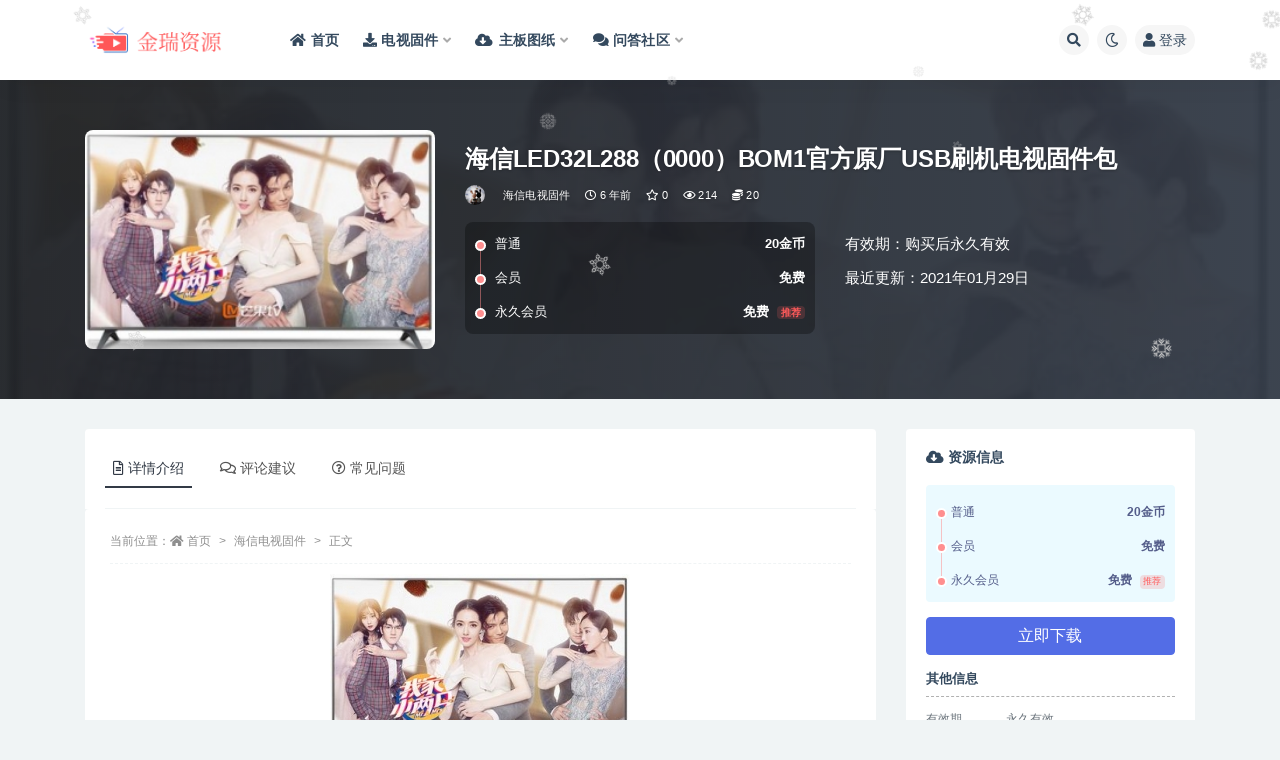

--- FILE ---
content_type: text/html; charset=UTF-8
request_url: https://xmdos.com/%E6%B5%B7%E4%BF%A1led32l288%EF%BC%880000%EF%BC%89bom1%E5%AE%98%E6%96%B9%E5%8E%9F%E5%8E%82usb%E5%88%B7%E6%9C%BA%E5%9B%BA%E4%BB%B6%E5%8C%85-2/
body_size: 15095
content:
<!doctype html>
<html lang="zh-Hans">
<head>
	<meta http-equiv="Content-Type" content="text/html; charset=UTF-8">
	<meta name="viewport" content="width=device-width, initial-scale=1, minimum-scale=1, maximum-scale=1">
	<link rel="profile" href="https://gmpg.org/xfn/11">
	<title>海信LED32L288（0000）BOM1官方原厂USB刷机电视固件包_金瑞资源</title>
<meta name='robots' content='max-image-preview:large' />
	<style>img:is([sizes="auto" i], [sizes^="auto," i]) { contain-intrinsic-size: 3000px 1500px }</style>
	<meta name="keywords" content="LED32L288,固件,开机,版本,驱动,海信电视固件,">
<meta name="description" content="ROM说明 机型：LED32L288 固件版本：（0000） BOM：1 海信LED32L288（0000）BOM1_C007_20160922 刷机准备： 确定机型及固件型号 根据你买的电视机型确定型号及电视背面标签括号里四位数字代码，一">
<meta property="og:title" content="海信LED32L288（0000）BOM1官方原厂USB刷机电视固件包">
<meta property="og:description" content="ROM说明 机型：LED32L288 固件版本：（0000） BOM：1 海信LED32L288（0000）BOM1_C007_20160922 刷机准备： 确定机型及固件型号 根据你买的电视机型确定型号及电视背面标签括号里四位数字代码，一">
<meta property="og:type" content="article">
<meta property="og:url" content="https://xmdos.com/%e6%b5%b7%e4%bf%a1led32l288%ef%bc%880000%ef%bc%89bom1%e5%ae%98%e6%96%b9%e5%8e%9f%e5%8e%82usb%e5%88%b7%e6%9c%ba%e5%9b%ba%e4%bb%b6%e5%8c%85-2/">
<meta property="og:site_name" content="金瑞资源">
<meta property="og:image" content="https://xmdos.com/wp-content/uploads/2020/02/1582781349-067e111d4a93eaf-300x188.jpg">
<link href="https://xmdos.com/wp-content/uploads/2024/08/xmdos-1.png" rel="icon">
<style id='classic-theme-styles-inline-css'>
/*! This file is auto-generated */
.wp-block-button__link{color:#fff;background-color:#32373c;border-radius:9999px;box-shadow:none;text-decoration:none;padding:calc(.667em + 2px) calc(1.333em + 2px);font-size:1.125em}.wp-block-file__button{background:#32373c;color:#fff;text-decoration:none}
</style>
<style id='global-styles-inline-css'>
:root{--wp--preset--aspect-ratio--square: 1;--wp--preset--aspect-ratio--4-3: 4/3;--wp--preset--aspect-ratio--3-4: 3/4;--wp--preset--aspect-ratio--3-2: 3/2;--wp--preset--aspect-ratio--2-3: 2/3;--wp--preset--aspect-ratio--16-9: 16/9;--wp--preset--aspect-ratio--9-16: 9/16;--wp--preset--color--black: #000000;--wp--preset--color--cyan-bluish-gray: #abb8c3;--wp--preset--color--white: #ffffff;--wp--preset--color--pale-pink: #f78da7;--wp--preset--color--vivid-red: #cf2e2e;--wp--preset--color--luminous-vivid-orange: #ff6900;--wp--preset--color--luminous-vivid-amber: #fcb900;--wp--preset--color--light-green-cyan: #7bdcb5;--wp--preset--color--vivid-green-cyan: #00d084;--wp--preset--color--pale-cyan-blue: #8ed1fc;--wp--preset--color--vivid-cyan-blue: #0693e3;--wp--preset--color--vivid-purple: #9b51e0;--wp--preset--gradient--vivid-cyan-blue-to-vivid-purple: linear-gradient(135deg,rgba(6,147,227,1) 0%,rgb(155,81,224) 100%);--wp--preset--gradient--light-green-cyan-to-vivid-green-cyan: linear-gradient(135deg,rgb(122,220,180) 0%,rgb(0,208,130) 100%);--wp--preset--gradient--luminous-vivid-amber-to-luminous-vivid-orange: linear-gradient(135deg,rgba(252,185,0,1) 0%,rgba(255,105,0,1) 100%);--wp--preset--gradient--luminous-vivid-orange-to-vivid-red: linear-gradient(135deg,rgba(255,105,0,1) 0%,rgb(207,46,46) 100%);--wp--preset--gradient--very-light-gray-to-cyan-bluish-gray: linear-gradient(135deg,rgb(238,238,238) 0%,rgb(169,184,195) 100%);--wp--preset--gradient--cool-to-warm-spectrum: linear-gradient(135deg,rgb(74,234,220) 0%,rgb(151,120,209) 20%,rgb(207,42,186) 40%,rgb(238,44,130) 60%,rgb(251,105,98) 80%,rgb(254,248,76) 100%);--wp--preset--gradient--blush-light-purple: linear-gradient(135deg,rgb(255,206,236) 0%,rgb(152,150,240) 100%);--wp--preset--gradient--blush-bordeaux: linear-gradient(135deg,rgb(254,205,165) 0%,rgb(254,45,45) 50%,rgb(107,0,62) 100%);--wp--preset--gradient--luminous-dusk: linear-gradient(135deg,rgb(255,203,112) 0%,rgb(199,81,192) 50%,rgb(65,88,208) 100%);--wp--preset--gradient--pale-ocean: linear-gradient(135deg,rgb(255,245,203) 0%,rgb(182,227,212) 50%,rgb(51,167,181) 100%);--wp--preset--gradient--electric-grass: linear-gradient(135deg,rgb(202,248,128) 0%,rgb(113,206,126) 100%);--wp--preset--gradient--midnight: linear-gradient(135deg,rgb(2,3,129) 0%,rgb(40,116,252) 100%);--wp--preset--font-size--small: 13px;--wp--preset--font-size--medium: 20px;--wp--preset--font-size--large: 36px;--wp--preset--font-size--x-large: 42px;--wp--preset--spacing--20: 0.44rem;--wp--preset--spacing--30: 0.67rem;--wp--preset--spacing--40: 1rem;--wp--preset--spacing--50: 1.5rem;--wp--preset--spacing--60: 2.25rem;--wp--preset--spacing--70: 3.38rem;--wp--preset--spacing--80: 5.06rem;--wp--preset--shadow--natural: 6px 6px 9px rgba(0, 0, 0, 0.2);--wp--preset--shadow--deep: 12px 12px 50px rgba(0, 0, 0, 0.4);--wp--preset--shadow--sharp: 6px 6px 0px rgba(0, 0, 0, 0.2);--wp--preset--shadow--outlined: 6px 6px 0px -3px rgba(255, 255, 255, 1), 6px 6px rgba(0, 0, 0, 1);--wp--preset--shadow--crisp: 6px 6px 0px rgba(0, 0, 0, 1);}:where(.is-layout-flex){gap: 0.5em;}:where(.is-layout-grid){gap: 0.5em;}body .is-layout-flex{display: flex;}.is-layout-flex{flex-wrap: wrap;align-items: center;}.is-layout-flex > :is(*, div){margin: 0;}body .is-layout-grid{display: grid;}.is-layout-grid > :is(*, div){margin: 0;}:where(.wp-block-columns.is-layout-flex){gap: 2em;}:where(.wp-block-columns.is-layout-grid){gap: 2em;}:where(.wp-block-post-template.is-layout-flex){gap: 1.25em;}:where(.wp-block-post-template.is-layout-grid){gap: 1.25em;}.has-black-color{color: var(--wp--preset--color--black) !important;}.has-cyan-bluish-gray-color{color: var(--wp--preset--color--cyan-bluish-gray) !important;}.has-white-color{color: var(--wp--preset--color--white) !important;}.has-pale-pink-color{color: var(--wp--preset--color--pale-pink) !important;}.has-vivid-red-color{color: var(--wp--preset--color--vivid-red) !important;}.has-luminous-vivid-orange-color{color: var(--wp--preset--color--luminous-vivid-orange) !important;}.has-luminous-vivid-amber-color{color: var(--wp--preset--color--luminous-vivid-amber) !important;}.has-light-green-cyan-color{color: var(--wp--preset--color--light-green-cyan) !important;}.has-vivid-green-cyan-color{color: var(--wp--preset--color--vivid-green-cyan) !important;}.has-pale-cyan-blue-color{color: var(--wp--preset--color--pale-cyan-blue) !important;}.has-vivid-cyan-blue-color{color: var(--wp--preset--color--vivid-cyan-blue) !important;}.has-vivid-purple-color{color: var(--wp--preset--color--vivid-purple) !important;}.has-black-background-color{background-color: var(--wp--preset--color--black) !important;}.has-cyan-bluish-gray-background-color{background-color: var(--wp--preset--color--cyan-bluish-gray) !important;}.has-white-background-color{background-color: var(--wp--preset--color--white) !important;}.has-pale-pink-background-color{background-color: var(--wp--preset--color--pale-pink) !important;}.has-vivid-red-background-color{background-color: var(--wp--preset--color--vivid-red) !important;}.has-luminous-vivid-orange-background-color{background-color: var(--wp--preset--color--luminous-vivid-orange) !important;}.has-luminous-vivid-amber-background-color{background-color: var(--wp--preset--color--luminous-vivid-amber) !important;}.has-light-green-cyan-background-color{background-color: var(--wp--preset--color--light-green-cyan) !important;}.has-vivid-green-cyan-background-color{background-color: var(--wp--preset--color--vivid-green-cyan) !important;}.has-pale-cyan-blue-background-color{background-color: var(--wp--preset--color--pale-cyan-blue) !important;}.has-vivid-cyan-blue-background-color{background-color: var(--wp--preset--color--vivid-cyan-blue) !important;}.has-vivid-purple-background-color{background-color: var(--wp--preset--color--vivid-purple) !important;}.has-black-border-color{border-color: var(--wp--preset--color--black) !important;}.has-cyan-bluish-gray-border-color{border-color: var(--wp--preset--color--cyan-bluish-gray) !important;}.has-white-border-color{border-color: var(--wp--preset--color--white) !important;}.has-pale-pink-border-color{border-color: var(--wp--preset--color--pale-pink) !important;}.has-vivid-red-border-color{border-color: var(--wp--preset--color--vivid-red) !important;}.has-luminous-vivid-orange-border-color{border-color: var(--wp--preset--color--luminous-vivid-orange) !important;}.has-luminous-vivid-amber-border-color{border-color: var(--wp--preset--color--luminous-vivid-amber) !important;}.has-light-green-cyan-border-color{border-color: var(--wp--preset--color--light-green-cyan) !important;}.has-vivid-green-cyan-border-color{border-color: var(--wp--preset--color--vivid-green-cyan) !important;}.has-pale-cyan-blue-border-color{border-color: var(--wp--preset--color--pale-cyan-blue) !important;}.has-vivid-cyan-blue-border-color{border-color: var(--wp--preset--color--vivid-cyan-blue) !important;}.has-vivid-purple-border-color{border-color: var(--wp--preset--color--vivid-purple) !important;}.has-vivid-cyan-blue-to-vivid-purple-gradient-background{background: var(--wp--preset--gradient--vivid-cyan-blue-to-vivid-purple) !important;}.has-light-green-cyan-to-vivid-green-cyan-gradient-background{background: var(--wp--preset--gradient--light-green-cyan-to-vivid-green-cyan) !important;}.has-luminous-vivid-amber-to-luminous-vivid-orange-gradient-background{background: var(--wp--preset--gradient--luminous-vivid-amber-to-luminous-vivid-orange) !important;}.has-luminous-vivid-orange-to-vivid-red-gradient-background{background: var(--wp--preset--gradient--luminous-vivid-orange-to-vivid-red) !important;}.has-very-light-gray-to-cyan-bluish-gray-gradient-background{background: var(--wp--preset--gradient--very-light-gray-to-cyan-bluish-gray) !important;}.has-cool-to-warm-spectrum-gradient-background{background: var(--wp--preset--gradient--cool-to-warm-spectrum) !important;}.has-blush-light-purple-gradient-background{background: var(--wp--preset--gradient--blush-light-purple) !important;}.has-blush-bordeaux-gradient-background{background: var(--wp--preset--gradient--blush-bordeaux) !important;}.has-luminous-dusk-gradient-background{background: var(--wp--preset--gradient--luminous-dusk) !important;}.has-pale-ocean-gradient-background{background: var(--wp--preset--gradient--pale-ocean) !important;}.has-electric-grass-gradient-background{background: var(--wp--preset--gradient--electric-grass) !important;}.has-midnight-gradient-background{background: var(--wp--preset--gradient--midnight) !important;}.has-small-font-size{font-size: var(--wp--preset--font-size--small) !important;}.has-medium-font-size{font-size: var(--wp--preset--font-size--medium) !important;}.has-large-font-size{font-size: var(--wp--preset--font-size--large) !important;}.has-x-large-font-size{font-size: var(--wp--preset--font-size--x-large) !important;}
:where(.wp-block-post-template.is-layout-flex){gap: 1.25em;}:where(.wp-block-post-template.is-layout-grid){gap: 1.25em;}
:where(.wp-block-columns.is-layout-flex){gap: 2em;}:where(.wp-block-columns.is-layout-grid){gap: 2em;}
:root :where(.wp-block-pullquote){font-size: 1.5em;line-height: 1.6;}
</style>
<link rel='stylesheet' id='bootstrap-css' href='https://xmdos.com/wp-content/themes/ripro-v2/assets/bootstrap/css/bootstrap.min.css?ver=4.6.0' media='all' />
<link rel='stylesheet' id='csf-fa5-css' href='https://xmdos.com/wp-content/themes/ripro-v2/assets/font-awesome/css/all.min.css?ver=5.14.0' media='all' />
<link rel='stylesheet' id='csf-fa5-v4-shims-css' href='https://xmdos.com/wp-content/themes/ripro-v2/assets/font-awesome/css/v4-shims.min.css?ver=5.14.0' media='all' />
<link rel='stylesheet' id='plugins-css' href='https://xmdos.com/wp-content/themes/ripro-v2/assets/css/plugins.css?ver=1.0.0' media='all' />
<link rel='stylesheet' id='app-css' href='https://xmdos.com/wp-content/themes/ripro-v2/assets/css/app.css?ver=4.8.0' media='all' />
<link rel='stylesheet' id='dark-css' href='https://xmdos.com/wp-content/themes/ripro-v2/assets/css/dark.css?ver=4.8.0' media='all' />
<script src="https://xmdos.com/wp-content/themes/ripro-v2/assets/js/jquery.min.js?ver=3.5.1" id="jquery-js"></script>
<link rel="canonical" href="https://xmdos.com/%e6%b5%b7%e4%bf%a1led32l288%ef%bc%880000%ef%bc%89bom1%e5%ae%98%e6%96%b9%e5%8e%9f%e5%8e%82usb%e5%88%b7%e6%9c%ba%e5%9b%ba%e4%bb%b6%e5%8c%85-2/" />
<link rel='shortlink' href='https://xmdos.com/?p=16126' />
</head>
<body class="wp-singular post-template-default single single-post postid-16126 single-format-standard wp-theme-ripro-v2 navbar-sticky with-hero hero-wide hero-shop pagination-numeric no-off-canvas sidebar-right">
<div id="app" class="site">
	
<header class="site-header">
    <div class="container">
	    <div class="navbar">
			  <div class="logo-wrapper">
          <a href="https://xmdos.com/">
        <img class="logo regular" src="https://xmdos.com/wp-content/uploads/2024/08/xmdoscom-1.png" alt="金瑞资源">
      </a>
    
  </div> 			
			<div class="sep"></div>
			
			<nav class="main-menu d-none d-lg-block">
			<ul id="menu-menu-1" class="nav-list u-plain-list"><li class="menu-item menu-item-type-custom menu-item-object-custom menu-item-home"><a href="https://xmdos.com"><span><i class="fa fa-home"></i> 首页</span></a></li>
<li class="menu-item menu-item-type-custom menu-item-object-custom menu-item-home menu-item-has-children"><a href="https://xmdos.com"><span><i class="fa fa-download"></i> 电视固件</span></a>
<ul class="sub-menu">
	<li class="menu-item menu-item-type-taxonomy menu-item-object-category"><a href="https://xmdos.com/tcltv/">TCL电视固件</a></li>
	<li class="menu-item menu-item-type-taxonomy menu-item-object-category"><a href="https://xmdos.com/cwds/">创维电视固件</a></li>
	<li class="menu-item menu-item-type-taxonomy menu-item-object-category current-post-ancestor current-menu-parent current-post-parent"><a href="https://xmdos.com/hxds/">海信电视固件</a></li>
	<li class="menu-item menu-item-type-taxonomy menu-item-object-category"><a href="https://xmdos.com/kjds/">康佳电视固件</a></li>
	<li class="menu-item menu-item-type-taxonomy menu-item-object-category"><a href="https://xmdos.com/chds/">长虹电视固件</a></li>
</ul>
</li>
<li class="menu-item menu-item-type-custom menu-item-object-custom menu-item-home menu-item-has-children"><a href="https://xmdos.com"><i class="fas fa-cloud-download-alt"></i>主板图纸</a>
<ul class="sub-menu">
	<li class="menu-item menu-item-type-taxonomy menu-item-object-category"><a href="https://xmdos.com/zbtz/dszbtz/cwzbtz/">创维主板图纸</a></li>
</ul>
</li>
<li class="menu-item menu-item-type-custom menu-item-object-custom menu-item-has-children"><a href="https://xmdos.com/question/"><span><i class="fa fa-comments"></i> 问答社区</span></a>
<ul class="sub-menu">
	<li class="menu-item menu-item-type-custom menu-item-object-custom"><a href="https://xmdos.com/question_cat/gjsq/">固件申请</a></li>
	<li class="menu-item menu-item-type-custom menu-item-object-custom"><a href="https://xmdos.com/question_cat/gjwt/">固件反馈</a></li>
	<li class="menu-item menu-item-type-custom menu-item-object-custom"><a href="https://xmdos.com/question_cat/sjjy/">经验分享</a></li>
</ul>
</li>
</ul>			</nav>
			
			<div class="actions">
				
								<span class="btn btn-sm search-open navbar-button ml-2" rel="nofollow noopener noreferrer" data-action="omnisearch-open" data-target="#omnisearch" title="搜索"><i class="fas fa-search"></i></span>
				
				
						        <span class="btn btn-sm toggle-dark navbar-button ml-2" rel="nofollow noopener noreferrer" title="夜间模式"><i class="fa fa-moon-o"></i></span>
                                
				<!-- user navbar dropdown  -->
		        				<a class="login-btn navbar-button ml-2" rel="nofollow noopener noreferrer" href="#"><i class="fa fa-user mr-1"></i>登录</a>
								<!-- user navbar dropdown -->

                
		        <div class="burger"></div>

		        
		    </div>
		    
	    </div>
    </div>
</header>

<div class="header-gap"></div>


<div class="hero lazyload visible" data-bg="https://xmdos.com/wp-content/uploads/2020/02/1582781349-067e111d4a93eaf-300x188.jpg">



<div class="hero-shop-warp">
    <div class="container-lg">
        <div class="row">
            <div class="col-lg-4 img-box">
                <img class="lazyload" data-src="https://xmdos.com/wp-content/uploads/2020/02/1582781349-067e111d4a93eaf-300x188.jpg" src="[data-uri]" alt="海信LED32L288（0000）BOM1官方原厂USB刷机电视固件包" />
                <noscript><img src="https://xmdos.com/wp-content/uploads/2020/02/1582781349-067e111d4a93eaf-300x188.jpg" alt="海信LED32L288（0000）BOM1官方原厂USB刷机电视固件包" /></noscript>
            </div>
            <div class="col-lg-8 info-box">
                <header class="entry-header">
<h1 class="entry-title">海信LED32L288（0000）BOM1官方原厂USB刷机电视固件包</h1>          <div class="entry-meta">
            
                          <span class="meta-author">
                <a href="https://xmdos.com/author/xmdos/" title="xmdos"><img alt='' data-src='//xmdos.com/wp-content/uploads/1234/01/1628433100-bb9d68cb6ba135e.jpg' class='lazyload avatar avatar-96 photo' height='96' width='96' />                </a>
              </span>
                          <span class="meta-category">
                <a href="https://xmdos.com/hxds/" rel="category">海信电视固件</a>
              </span>
                          <span class="meta-date">
                  <time datetime="2020-04-06T22:54:35+08:00">
                    <i class="fa fa-clock-o"></i>
                    6 年前                  </time>
              </span>
                            <span class="meta-favnum"><i class="far fa-star"></i> 0</span>
                            <span class="meta-views"><i class="fa fa-eye"></i> 214</span>
            <span class="meta-shhop-icon"><i class="fas fa-coins"></i> 20</span>                <span class="meta-edit"></span>
            

          </div>
        </header>

                <div class="row">
                    <div class="col-lg-6 col-12">
                        <ul class="pricing-options"><li><span>普通</span><b>20金币</b></li><li><span>会员</span><b>免费</b></li><li><span>永久会员</span><b>免费<small class="badge badge-danger-lighten ml-2">推荐</small></b></li></ul>                    </div>
                    <div class="col-lg-6 col-12">
                        <ul class="down-info"><li><p class="data-label">有效期：购买后永久有效</p></li><li><p class="data-label">最近更新：2021年01月29日</p></li></ul>                    </div>
    
                </div>
                
                
            </div>
        </div>
    </div>
</div>
</div>	<main id="main" role="main" class="site-content">
<div class="container">
	<div class="row">
		<div class="content-column col-lg-9">
			<div class="content-area">
				


<div class="single-download-nav">
  <ul class="nav nav-pills" id="pills-tab" role="tablist">

    <li class="nav-item" role="presentation">
      <a class="nav-link active" id="pills-details-tab" data-toggle="pill" href="#pills-details" role="tab" aria-controls="pills-details" aria-selected="true"><i class="far fa-file-alt mr-1"></i>详情介绍</a>
    </li>

        <li class="nav-item" role="presentation">
      <a class="nav-link" id="pills-comments-tab" data-toggle="pill" href="#pills-comments" role="tab" aria-controls="pills-comments" aria-selected="false"><i class="fa fa-comments-o mr-1"></i>评论建议</a>
    </li>
    
        <li class="nav-item" role="presentation">
      <a class="nav-link" id="pills-faq-tab" data-toggle="pill" href="#pills-faq" role="tab" aria-controls="pills-faq" aria-selected="false"><i class="far fa-question-circle mr-1"></i>常见问题</a>
    </li>
        
  </ul>
</div>

<div class="tab-content" id="pills-tabContent">

  <div class="tab-pane fade show active" id="pills-details" role="tabpanel" aria-labelledby="pills-details-tab">
    <article id="post-16126" class="article-content post-16126 post type-post status-publish format-standard hentry category-hxds tag-led32l288 tag-290 tag-388 tag-714 tag-1965">
      <div class="container">
                <div class="article-crumb"><ol class="breadcrumb">当前位置：<li class="home"><i class="fa fa-home"></i> <a href="https://xmdos.com">首页</a></li><li><a href="https://xmdos.com/hxds/">海信电视固件</a></li><li class="active">正文</li></ol></div>
        
        
        <div class="pt-0 d-none d-block d-xl-none d-lg-none"><aside id="header-widget-shop-down" class="widget-area"><p></p></aside></div>      
        <div class="entry-wrapper">
                    <div class="entry-content u-text-format u-clearfix">
            <p><img fetchpriority="high" decoding="async" class="size-medium wp-image-1142 aligncenter" src="https://xmdos.com/wp-content/uploads/2020/02/1582781349-067e111d4a93eaf-300x188.jpg" alt="" width="300" height="188" srcset="https://xmdos.com/wp-content/uploads/2020/02/1582781349-067e111d4a93eaf-300x188.jpg 300w, https://xmdos.com/wp-content/uploads/2020/02/1582781349-067e111d4a93eaf.jpg 386w" sizes="(max-width: 300px) 100vw, 300px" /></p>
<hr />
<h2>ROM说明</h2>
<h3>机型：LED32L288</h3>
<h3>固件版本：（0000）</h3>
<h3>BOM：1</h3>
<h3>海信LED32L288（0000）BOM1_C007_20160922</h3>
<hr />
<h2>刷机准备：</h2>
<h3>确定机型及固件型号</h3>
<h3>根据你买的电视机型确定型号及电视背面标签括号里四位数字代码，一般都是：0000、0011、0101、1000等表示，刷错会导致电视花屏、画面倒立、无法开机等情况，原因在于硬件驱动有所不同</h3>
<hr />
<h2>此数据包含有升级方法,此文件是压缩包,解压后再刷。</h2>
<div class="post-note alert alert-warning mt-2" role="alert"><strong><span style="color: #ff0000;">本站24小时自动发货，所有固件均是电子资源，售出不退，请自备U盘</span></strong></p>
<a href="https://xmdos.com/question/"><strong>→→→点击此处进社区交流←←←</a> </span></strong></p>

<p style="white-space: pre;">
<strong><span style="color: #ff0000;">温馨提示： </span></strong>
1.本站资料均收集于网络公开下载，仅供测试和技术交流使用，请下载后24小时内删除
2.本站收集的资料版权归原作者所有，如有侵权请联系我们处理xmdos@qq.com
3.建议在专业人员指导下刷机
4.刷机有风险也有乐趣，一切源于刷机导致后果自负，本站概不负责
5.本站电视固件只建议电视无法开机，测试使用
6.请务必详细检查固件介绍是否与机型匹配，如遇支付后无法下载或下载链接失效，请联系我们处理</p></div><div class="entry-tags"><a href="https://xmdos.com/tag/led32l288/" class="btn btn-sm btn-light mr-2" rel="tag">LED32L288</a><a href="https://xmdos.com/tag/%e5%9b%ba%e4%bb%b6/" class="btn btn-sm btn-light mr-2" rel="tag">固件</a><a href="https://xmdos.com/tag/%e5%bc%80%e6%9c%ba/" class="btn btn-sm btn-light mr-2" rel="tag">开机</a><a href="https://xmdos.com/tag/%e7%89%88%e6%9c%ac/" class="btn btn-sm btn-light mr-2" rel="tag">版本</a><a href="https://xmdos.com/tag/%e9%a9%b1%e5%8a%a8/" class="btn btn-sm btn-light mr-2" rel="tag">驱动</a></div>
<div class="entry-share">
	<div class="row">
		<div class="col d-none d-lg-block">
            
                            <a class="share-author" href="https://xmdos.com/author/xmdos/">
                    <img alt='' data-src='//xmdos.com/wp-content/uploads/1234/01/1628433100-bb9d68cb6ba135e.jpg' class='lazyload avatar avatar-50 photo' height='50' width='50' />xmdos<span class="badge badge-danger-lighten" ">永久会员</span>                </a>
            			
		</div>
		<div class="col-auto mb-3 mb-lg-0">

            
			<button class="go-star-btn btn btn-sm btn-white" data-id="16126"><i class="far fa-star"></i> 收藏</button>            
			            
            <button class="go-copy btn btn-sm btn-white" data-toggle="tooltip" data-placement="top" title="点击复制链接" data-clipboard-text="https://xmdos.com/%e6%b5%b7%e4%bf%a1led32l288%ef%bc%880000%ef%bc%89bom1%e5%ae%98%e6%96%b9%e5%8e%9f%e5%8e%82usb%e5%88%b7%e6%9c%ba%e5%9b%ba%e4%bb%b6%e5%8c%85-2/"><i class="fas fa-link"></i> 链接</button>
		</div>
	</div>
</div>
          </div>
                  </div>
      </div>
    </article>
  </div>

    <div class="tab-pane fade" id="pills-comments" role="tabpanel" aria-labelledby="pills-comments-tab">
    
<div id="comments" class="entry-comments">
    	<div id="respond" class="comment-respond">
		<h3 id="reply-title" class="comment-reply-title">发表回复 <small><a rel="nofollow" id="cancel-comment-reply-link" href="/%E6%B5%B7%E4%BF%A1led32l288%EF%BC%880000%EF%BC%89bom1%E5%AE%98%E6%96%B9%E5%8E%9F%E5%8E%82usb%E5%88%B7%E6%9C%BA%E5%9B%BA%E4%BB%B6%E5%8C%85-2/#respond" style="display:none;">取消回复</a></small></h3><div class="comment-form"><div class="comment-must-login">您需要登录后才可以发表评论...</div><div class="form-submit"><div class="form-submit-text float-left"><a class="login-btn" href="javascript:;">登录...</a> 后才能评论</div> <input name="submit" type="submit" id="must-submit" class="submit disabled" value="发表" disabled></div></div>	</div><!-- #respond -->
		</div>
  </div>
  
    <div class="tab-pane fade" id="pills-faq" role="tabpanel" aria-labelledby="pills-faq-tab">

    <div class="accordion" id="accordionhelp">
          <div class="card">
        <div class="card-header" id="heading-0">
          <h2 class="mb-0">
            <button class="btn btn-sm btn-block text-left collapsed" type="button" data-toggle="collapse" data-target="#collapse-0" aria-expanded="false" aria-controls="collapse-0">
              提示下载完但解压或打开不了？<span class="fa fa-plus"></span><span class="fa fa-minus"></span>
            </button>

          </h2>
        </div>
        <div id="collapse-0" class="collapse" aria-labelledby="heading-0" data-parent="#accordionhelp">
          <div class="card-body bg-primary text-white">
            最常见的情况是下载不完整: 可对比下载完压缩包的与网盘上的容量，若小于网盘提示的容量则是这个原因。这是浏览器下载的bug，建议用百度网盘软件或迅雷下载。 若排除这种情况，可在对应资源底部留言，或联络我们。          </div>
        </div>
      </div>
          <div class="card">
        <div class="card-header" id="heading-1">
          <h2 class="mb-0">
            <button class="btn btn-sm btn-block text-left collapsed" type="button" data-toggle="collapse" data-target="#collapse-1" aria-expanded="false" aria-controls="collapse-1">
              付款后无法显示下载地址或者无法查看内容？<span class="fa fa-plus"></span><span class="fa fa-minus"></span>
            </button>

          </h2>
        </div>
        <div id="collapse-1" class="collapse" aria-labelledby="heading-1" data-parent="#accordionhelp">
          <div class="card-body bg-primary text-white">
            如果您已经成功付款但是网站没有弹出成功提示，请联系站长提供付款信息为您处理          </div>
        </div>
      </div>
          <div class="card">
        <div class="card-header" id="heading-2">
          <h2 class="mb-0">
            <button class="btn btn-sm btn-block text-left collapsed" type="button" data-toggle="collapse" data-target="#collapse-2" aria-expanded="false" aria-controls="collapse-2">
              固件无法刷机怎么办<span class="fa fa-plus"></span><span class="fa fa-minus"></span>
            </button>

          </h2>
        </div>
        <div id="collapse-2" class="collapse" aria-labelledby="heading-2" data-parent="#accordionhelp">
          <div class="card-body bg-primary text-white">
            刷机U盘一定要是单分区，最好是2G,4G正规的带指示灯U盘。一般不用8G或16G ，
好多都不能被主板认。
不能刷机的，要换U盘试，有的人换了多个才能刷，也可能有以下几种情况。
1，复制错文件到U盘
2，按提供原厂方法不能刷机的，自己一个一个按定机上按键，插电开机，
试升级，出问题的机，什么情况都有。
3，按键坏，变质，漏电。
4，电视机USB口生锈，接触不好或USB口坏了。
5, 换别的USB口再升级。
6，U盘不能有多个分区(不能用装过电脑系统的U盘，不能用带杀毒的U盘）。
7，U盘未格式为FAT32
8，一般不能用读卡器。
9，不要操之过急，开启升级是要等一会才能读U盘的。
10，有的机要重新刷过引导程序，才能用U盘升，不是什么都能升。
11，你未操作正确,有些新手连解压都不会，有的连字也不识，发给他们的升级方法一眼也不看。叫他U盘不要放其它文件，但到远程看就是一大堆。问他U盘是几G,居然用128G,如此愚昧，怎能升好！
12，电视USB口或网口不能插有其他设备
13，有的人,居然连收到是那个文件都搞不清楚，乱搞。
14，升级文件错，或名称错，或数据和原机版本相同（有的机相同版本升不了）。
15，刷机中途出错的，一般是U盘问题或接触问题或数据IC有坏道（经常要重刷数据的请换过数据IC再刷机）。
16，你的主板坏了。          </div>
        </div>
      </div>
        </div>
  </div>
  

</div>


<div class="entry-navigation">
	<div class="row">
            	<div class="col-lg-6 col-12">
            <a class="entry-page-prev" href="https://xmdos.com/%e6%b5%b7%e4%bf%a1led55k20jd%ef%bc%880002%ef%bc%89bom3%e5%ae%98%e6%96%b9%e5%8e%9f%e5%8e%82usb%e5%88%b7%e6%9c%ba%e5%9b%ba%e4%bb%b6%e5%8c%85-5/" title="海信LED55K20JD（0002）BOM3官方原厂USB刷机电视固件包">
                <div class="entry-page-icon"><i class="fas fa-arrow-left"></i></div>
                <div class="entry-page-info">
                    <span class="d-block rnav">上一篇</span>
                    <span class="d-block title">海信LED55K20JD（0002）BOM3官方原厂USB刷机电视固件包</span>
                </div>
            </a> 
        </div>
                    	<div class="col-lg-6 col-12">
            <a class="entry-page-next" href="https://xmdos.com/%e6%b5%b7%e4%bf%a1led39ec330j3d%ef%bc%880000%ef%bc%89bom1%e5%ae%98%e6%96%b9%e5%8e%9f%e5%8e%82usb%e5%88%b7%e6%9c%ba%e5%9b%ba%e4%bb%b6%e5%8c%85-3/" title="海信LED39EC330J3D（0000）BOM1官方原厂USB刷机电视固件包">
                <div class="entry-page-info">
                    <span class="d-block rnav">下一篇</span>
                    <span class="d-block title">海信LED39EC330J3D（0000）BOM1官方原厂USB刷机电视固件包</span>
                </div>
                <div class="entry-page-icon"><i class="fas fa-arrow-right"></i></div>
            </a>
        </div>
            </div>
</div>    <div class="related-posts">
        <h3 class="u-border-title">相关文章</h3>
        <div class="row">
                      <div class="col-lg-6 col-12">
              <article id="post-23768" class="post post-list post-23768 type-post status-publish format-standard hentry category-kjds tag-led tag-led55 tag-60 tag-290 tag-619 tag-714 tag-947">
                  <div class="entry-media"><div class="placeholder" style="padding-bottom: 62.5%"><a href="https://xmdos.com/%e5%ba%b7%e4%bd%b3led55x9600uf-99012155-v2-2-04-71002683-mboot-v1-0-17%e5%9b%ba%e4%bb%b6%e5%8c%85/" title="康佳LED55X9600UF-99012155-V2.2.04-71002683-mboot-V1.0.17电视固件包" rel="nofollow noopener noreferrer"><img class="lazyload" data-src="https://xmdos.com/wp-content/uploads/2020/02/1582781398-6a6364844187182.jpg?imageView2/1/w/300/h/187#" src="https://xmdos.com/wp-content/themes/ripro-v2/assets/img/thumb-ing.gif" alt="康佳LED55X9600UF-99012155-V2.2.04-71002683-mboot-V1.0.17电视固件包" /></a></div></div>                  <div class="entry-wrapper">
                    <header class="entry-header"><h2 class="entry-title"><a href="https://xmdos.com/%e5%ba%b7%e4%bd%b3led55x9600uf-99012155-v2-2-04-71002683-mboot-v1-0-17%e5%9b%ba%e4%bb%b6%e5%8c%85/" title="康佳LED55X9600UF-99012155-V2.2.04-71002683-mboot-V1.0.17电视固件包" rel="bookmark">康佳LED55X9600UF-99012155-V2.2.04-71002683-mboot-V1.0.17电视固件包</a></h2></header>
                                        <div class="entry-footer">          <div class="entry-meta">
            
                          <span class="meta-category">
                <a href="https://xmdos.com/kjds/" rel="category">康佳电视固件</a>
              </span>
                          <span class="meta-date">
                  <time datetime="2021-07-09T19:55:37+08:00">
                    <i class="fa fa-clock-o"></i>
                    5 年前                  </time>
              </span>
                            <span class="meta-views"><i class="fa fa-eye"></i> 393</span>
            <span class="meta-shhop-icon"><i class="fas fa-coins"></i> 20</span>

          </div>
        </div>
                                    </div>
            </article>
          </div>
                      <div class="col-lg-6 col-12">
              <article id="post-23700" class="post post-list post-23700 type-post status-publish format-standard hentry category-kjds tag-led tag-led42 tag-v1 tag-60 tag-61 tag-714 tag-947">
                  <div class="entry-media"><div class="placeholder" style="padding-bottom: 62.5%"><a href="https://xmdos.com/%e5%ba%b7%e4%bd%b3led42r6100pde_99010503-v1-0-18_71001720_u%e7%9b%98%e5%88%b7%e6%9c%ba%e5%9b%ba%e4%bb%b6/" title="康佳LED42R6100PDE_99010503-V1.0.18_71001720_U盘刷机固件" rel="nofollow noopener noreferrer"><img class="lazyload" data-src="https://xmdos.com/wp-content/uploads/2020/06/1591796475-74eafcff377ae0d.png?imageView2/1/w/300/h/183#" src="https://xmdos.com/wp-content/themes/ripro-v2/assets/img/thumb-ing.gif" alt="康佳LED42R6100PDE_99010503-V1.0.18_71001720_U盘刷机固件" /></a></div></div>                  <div class="entry-wrapper">
                    <header class="entry-header"><h2 class="entry-title"><a href="https://xmdos.com/%e5%ba%b7%e4%bd%b3led42r6100pde_99010503-v1-0-18_71001720_u%e7%9b%98%e5%88%b7%e6%9c%ba%e5%9b%ba%e4%bb%b6/" title="康佳LED42R6100PDE_99010503-V1.0.18_71001720_U盘刷机固件" rel="bookmark">康佳LED42R6100PDE_99010503-V1.0.18_71001720_U盘刷机固件</a></h2></header>
                                        <div class="entry-footer">          <div class="entry-meta">
            
                          <span class="meta-category">
                <a href="https://xmdos.com/kjds/" rel="category">康佳电视固件</a>
              </span>
                          <span class="meta-date">
                  <time datetime="2021-03-20T22:49:56+08:00">
                    <i class="fa fa-clock-o"></i>
                    5 年前                  </time>
              </span>
                            <span class="meta-views"><i class="fa fa-eye"></i> 442</span>
            <span class="meta-shhop-icon"><i class="fas fa-coins"></i> 20</span>

          </div>
        </div>
                                    </div>
            </article>
          </div>
                      <div class="col-lg-6 col-12">
              <article id="post-23697" class="post post-list post-23697 type-post status-publish format-standard hentry category-kjds tag-led tag-led42 tag-v1 tag-60 tag-61 tag-714 tag-947">
                  <div class="entry-media"><div class="placeholder" style="padding-bottom: 62.5%"><a href="https://xmdos.com/%e5%ba%b7%e4%bd%b3led42r6100pde_99010503-v1-0-18_u%e7%9b%98%e5%88%b7%e6%9c%ba%e5%9b%ba%e4%bb%b6/" title="康佳LED42R6100PDE_99010503-V1.0.18_U盘刷机固件" rel="nofollow noopener noreferrer"><img class="lazyload" data-src="https://xmdos.com/wp-content/uploads/2020/06/1591796445-a35b6ba66a4351a.png?imageView2/1/w/300/h/187#" src="https://xmdos.com/wp-content/themes/ripro-v2/assets/img/thumb-ing.gif" alt="康佳LED42R6100PDE_99010503-V1.0.18_U盘刷机固件" /></a></div></div>                  <div class="entry-wrapper">
                    <header class="entry-header"><h2 class="entry-title"><a href="https://xmdos.com/%e5%ba%b7%e4%bd%b3led42r6100pde_99010503-v1-0-18_u%e7%9b%98%e5%88%b7%e6%9c%ba%e5%9b%ba%e4%bb%b6/" title="康佳LED42R6100PDE_99010503-V1.0.18_U盘刷机固件" rel="bookmark">康佳LED42R6100PDE_99010503-V1.0.18_U盘刷机固件</a></h2></header>
                                        <div class="entry-footer">          <div class="entry-meta">
            
                          <span class="meta-category">
                <a href="https://xmdos.com/kjds/" rel="category">康佳电视固件</a>
              </span>
                          <span class="meta-date">
                  <time datetime="2021-03-20T22:48:44+08:00">
                    <i class="fa fa-clock-o"></i>
                    5 年前                  </time>
              </span>
                            <span class="meta-views"><i class="fa fa-eye"></i> 380</span>
            <span class="meta-shhop-icon"><i class="fas fa-coins"></i> 20</span>

          </div>
        </div>
                                    </div>
            </article>
          </div>
                      <div class="col-lg-6 col-12">
              <article id="post-27295" class="post post-list post-27295 type-post status-publish format-standard hentry category-hxds">
                  <div class="entry-media"><div class="placeholder" style="padding-bottom: 62.5%"><a href="https://xmdos.com/%e6%b5%b7%e4%bf%a1led58k610x3d%ef%bc%880000%ef%bc%89bom1%e8%87%aa%e5%8a%a8%e9%87%8d%e5%90%af%e9%97%ae%e9%a2%98%e8%bd%af%e4%bb%b6%e5%8d%87%e7%ba%a7%e6%95%b0%e6%8d%ae20130923_u%e7%9b%98%e5%88%b7/" title="海信LED58K610X3D（0000）BOM1自动重启问题软件升级数据20130923_U盘刷机固件" rel="nofollow noopener noreferrer"><img class="lazyload" data-src="https://xmdos.com/wp-content/uploads/2020/06/1591797859-2f36a238d40381c.png" src="https://xmdos.com/wp-content/themes/ripro-v2/assets/img/thumb-ing.gif" alt="海信LED58K610X3D（0000）BOM1自动重启问题软件升级数据20130923_U盘刷机固件" /></a></div></div>                  <div class="entry-wrapper">
                    <header class="entry-header"><h2 class="entry-title"><a href="https://xmdos.com/%e6%b5%b7%e4%bf%a1led58k610x3d%ef%bc%880000%ef%bc%89bom1%e8%87%aa%e5%8a%a8%e9%87%8d%e5%90%af%e9%97%ae%e9%a2%98%e8%bd%af%e4%bb%b6%e5%8d%87%e7%ba%a7%e6%95%b0%e6%8d%ae20130923_u%e7%9b%98%e5%88%b7/" title="海信LED58K610X3D（0000）BOM1自动重启问题软件升级数据20130923_U盘刷机固件" rel="bookmark">海信LED58K610X3D（0000）BOM1自动重启问题软件升级数据20130923_U盘刷机固件</a></h2></header>
                                        <div class="entry-footer">          <div class="entry-meta">
            
                          <span class="meta-category">
                <a href="https://xmdos.com/hxds/" rel="category">海信电视固件</a>
              </span>
                          <span class="meta-date">
                  <time datetime="2026-01-12T19:36:34+08:00">
                    <i class="fa fa-clock-o"></i>
                    3 周前                  </time>
              </span>
                            <span class="meta-views"><i class="fa fa-eye"></i> 9</span>
            <span class="meta-shhop-icon"><i class="fas fa-coins"></i> 20</span>

          </div>
        </div>
                                    </div>
            </article>
          </div>
                  </div>
    </div>

			</div>
		</div>
					<div class="sidebar-column col-lg-3">
				<aside id="secondary" class="widget-area">
	<div id="ripro_v2_shop_down-5" class="widget ripro-v2-widget-shop-down"><div class="price"><h3><i class="fas fa-cloud-download-alt mr-1"></i>资源信息</h3></div><ul class="pricing-options"><li><span>普通</span><b>20金币</b></li><li><span>会员</span><b>免费</b></li><li><span>永久会员</span><b>免费<small class="badge badge-danger-lighten ml-2">推荐</small></b></li></ul><button type="button" class="btn btn-block btn-primary mb-3 click-pay-post" data-postid="16126" data-nonce="70a35ca8cf" data-price="20">立即下载</button><div class="down-info"><h5>其他信息</h5><ul class="infos"><li><p class="data-label">有效期</p><p class="info">永久有效</p></li></ul></div><div class="down-help mt-2 small text-muted"><font color=#FF0000>↑↑下载前请先复制密码，再点立即下载↑↑</font><br />
下载遇到问题？请联系客服QQ787514054<br />
</div></div><div id="ripro_v2_widget_btns-3" class="widget ripro-v2-widget-btns"><h5 class="widget-title">有问题，请联系</h5><a target="_blank" class="btn btn-danger btn-block btn-sm" href="http://wpa.qq.com/msgrd?v=3&uin=787514054&site=qq&menu=yes" rel="nofollow noopener noreferrer"><b>QQ客服♂</b> <u>9:00~21:00</u></a><a target="_blank" class="btn btn-primary btn-block btn-sm" href="http://wpa.qq.com/msgrd?v=3&uin=285621359&site=qq&menu=yes" rel="nofollow noopener noreferrer"><b>QQ客服♀</b> <u>18:30~23:00</u></a></div><div id="ripro_v2_widget_btns-4" class="widget ripro-v2-widget-btns"><h5 class="widget-title">有你更精彩，注册会员</h5><a target="_blank" class="btn btn-light btn-block btn-sm" href="https://xmdos.com/user/" rel="nofollow noopener noreferrer">点此注册</a></div><div id="search-2" class="widget widget_search"><h5 class="widget-title">输入电视型号或者ROM包直接搜索</h5>
<form method="get" class="search-form" action="https://xmdos.com/">
	<input type="text" class="form-control" placeholder="输入关键词 回车..." autocomplete="off" value="" name="s" required="required">
</form></div><div id="ripro_v2_widget_pay_top-2" class="widget ripro_v2-widget-paytop"><h5 class="widget-title">销量排行榜</h5><ul class="user-top small"><li><span class="badge badge-danger text-white">1</span> <a href=https://xmdos.com/%e6%b5%b7%e4%bf%a1led43ec520ua%ef%bc%880000%ef%bc%89bom1%e5%ae%98%e6%96%b9%e5%8e%9f%e5%8e%82usb%e5%88%b7%e6%9c%ba%e5%9b%ba%e4%bb%b6%e5%8c%85/>海信LED43EC520UA（0000）BOM1官方原厂USB刷机电视固件包</a></li><li><span class="badge badge-danger text-white">2</span> <a href=https://xmdos.com/%e5%88%9b%e7%bb%b4%e7%94%b5%e8%a7%86%e6%9c%ba%e8%8a%af8s70-55e710s%e7%b3%bb%e5%88%97%e9%85%b7%e5%bc%805-05%e5%88%b7%e6%9c%ba%e5%9b%ba%e4%bb%b6/>创维电视机芯8S70-55E710S系列酷开5.05刷机固件</a></li><li><span class="badge badge-danger text-white">3</span> <a href=https://xmdos.com/%e5%88%9b%e7%bb%b49r15-49e710u_55e710u%e5%bc%ba%e5%88%b6%e5%88%b7%e6%9c%ba%e5%8d%87%e7%ba%a7%e5%9b%ba%e4%bb%b6%e5%8c%85/>创维9R15-49E710U_55E710U强制刷机升级电视固件包</a></li><li><span class="badge badge-danger text-white">4</span> <a href=https://xmdos.com/%e6%b5%b7%e4%bf%a1led32ec320a%ef%bc%881001%ef%bc%89bom2%e5%ae%98%e6%96%b9%e5%8e%9f%e5%8e%82usb%e5%88%b7%e6%9c%ba%e5%9b%ba%e4%bb%b6%e5%8c%85/>海信LED32EC320A（1001）BOM2官方原厂USB刷机电视固件包</a></li><li><span class="badge badge-danger text-white">5</span> <a href=https://xmdos.com/%e6%b5%b7%e4%bf%a1led32ec320a%ef%bc%880000%ef%bc%89bom1%e5%ae%98%e6%96%b9%e5%8e%9f%e5%8e%82usb%e5%88%b7%e6%9c%ba%e5%9b%ba%e4%bb%b6%e5%8c%85-2/>海信LED32EC320A（0000）BOM1官方原厂USB刷机电视固件包</a></li><li><span class="badge badge-danger text-white">6</span> <a href=https://xmdos.com/%e9%95%bf%e8%99%b9zlm41gij-v1-00238%e6%95%b4%e6%9c%ba%e5%8e%9f%e5%8e%82%e5%88%b7%e6%9c%ba%e5%9b%ba%e4%bb%b6%e4%b8%8b%e8%bd%bd/>长虹ZLM41GiJ-V1.00238整机原厂刷机固件下载</a></li><li><span class="badge badge-danger text-white">7</span> <a href=https://xmdos.com/%e6%b5%b7%e4%bf%a1led32ec320a%ef%bc%881001%ef%bc%89bom2%e5%ae%98%e6%96%b9%e5%8e%9f%e5%8e%82usb%e5%88%b7%e6%9c%ba%e5%9b%ba%e4%bb%b6%e5%8c%85-2/>海信LED32EC320A（1001）BOM2官方原厂USB刷机电视固件包</a></li><li><span class="badge badge-danger text-white">8</span> <a href=https://xmdos.com/%e6%b5%b7%e4%bf%a1led55k5100u%ef%bc%880000%ef%bc%89bom1_c004%e5%8e%9f%e5%8e%82usb%e5%88%b7%e6%9c%ba%e5%9b%ba%e4%bb%b6%e5%8c%85/>海信LED55K5100U（0000）BOM1_C004原厂USB刷机电视固件包</a></li><li><span class="badge badge-danger text-white">9</span> <a href=https://xmdos.com/%e6%b5%b7%e4%bf%a1led65mu7000u%ef%bc%880000%ef%bc%89bom1_c008%e5%ae%98%e6%96%b9%e5%8e%9f%e5%8e%82usb%e5%88%b7%e6%9c%ba%e5%9b%ba%e4%bb%b6%e5%8c%85/>海信LED65MU7000U（0000）BOM1_C008官方原厂USB刷机电视固件包</a></li></ul></div>
		<div id="recent-posts-2" class="widget widget_recent_entries">
		<h5 class="widget-title">近期文章</h5>
		<ul>
											<li>
					<a href="https://xmdos.com/%e6%b5%b7%e4%bf%a1led58k610x3d%ef%bc%880000%ef%bc%89bom1%e8%87%aa%e5%8a%a8%e9%87%8d%e5%90%af%e9%97%ae%e9%a2%98%e8%bd%af%e4%bb%b6%e5%8d%87%e7%ba%a7%e6%95%b0%e6%8d%ae20130923_u%e7%9b%98%e5%88%b7/">海信LED58K610X3D（0000）BOM1自动重启问题软件升级数据20130923_U盘刷机固件</a>
									</li>
											<li>
					<a href="https://xmdos.com/%e6%b5%b7%e4%bf%a1led40k370x3d%ef%bc%880000%ef%bc%89bom1%e8%87%aa%e5%8a%a8%e9%87%8d%e5%90%af%e9%97%ae%e9%a2%98%e8%bd%af%e4%bb%b6%e5%8d%87%e7%ba%a7%e6%95%b0%e6%8d%ae20130923_u%e7%9b%98%e5%88%b7/">海信LED40K370X3D（0000）BOM1自动重启问题软件升级数据20130923_U盘刷机固件</a>
									</li>
											<li>
					<a href="https://xmdos.com/%e6%b5%b7%e4%bf%a1led40k370x3d%ef%bc%880000%ef%bc%89bom1_c010_20161123_u%e7%9b%98%e5%88%b7%e6%9c%ba%e5%9b%ba%e4%bb%b6/">海信LED40K370X3D（0000）BOM1_C010_20161123_U盘刷机固件</a>
									</li>
											<li>
					<a href="https://xmdos.com/%e6%b5%b7%e4%bf%a1led40ec310jd%ef%bc%880001%ef%bc%89bom2_c005_20131025_u%e7%9b%98%e5%88%b7%e6%9c%ba%e5%9b%ba%e4%bb%b6/">海信LED40EC310JD（0001）BOM2_C005_20131025_U盘刷机固件</a>
									</li>
											<li>
					<a href="https://xmdos.com/%e6%b5%b7%e4%bf%a1led40ec310jd%ef%bc%881000%ef%bc%89bom21-av%e8%bf%9e%e6%8e%a5%e6%9c%ba%e9%a1%b6%e7%9b%92%e6%97%a0%e4%bf%a1%e5%8f%b7%e5%be%85%e6%9c%ba%e9%97%ae%e9%a2%98%e7%9a%84%e8%bd%af%e4%bb%b6/">海信LED40EC310JD（1000）BOM21 AV连接机顶盒无信号待机问题的软件升级数据20140522_U盘刷机固件</a>
									</li>
					</ul>

		</div></aside><!-- #secondary -->
			</div>
			</div>
</div>
	</main><!-- #main -->
	
	<footer class="site-footer">
				<div class="footer-copyright d-flex text-center">
			<div class="container">
							    <p class="m-0 small">
			    	Copyright © 2026 <a href="https://xmdos.com/">金瑞资源</a> - All rights reserved<br/><a href="https://beian.miit.gov.cn" target="_blank" rel="noreferrer nofollow">豫ICP备20001005号</a><br/><a href="http://www.beian.gov.cn/portal/registerSystemInfo?recordcode=188888888" target="_blank" rel="noreferrer nofollow">鄂公网安备42068302000194号</a>				</p>
								
							</div>
		</div>

	</footer><!-- #footer -->

</div><!-- #page -->

<div class="rollbar">
		<ul class="actions">
			<li>
						<a href="https://xmdos.com/" rel="nofollow noopener noreferrer" data-toggle="tooltip" data-html="true" data-placement="left" title="首页"><i class="fas fa-home"></i></a>
		</li>
				<li>
						<a href="https://xmdos.com/user?action=vip" rel="nofollow noopener noreferrer" data-toggle="tooltip" data-html="true" data-placement="left" title="VIP会员"><i class="fa fa-diamond"></i></a>
		</li>
				<li>
						<a href="https://xmdos.com/user" rel="nofollow noopener noreferrer" data-toggle="tooltip" data-html="true" data-placement="left" title="个人中心"><i class="far fa-user"></i></a>
		</li>
				<li>
						<a target="_blank" href="http://wpa.qq.com/msgrd?v=3&amp;uin=787514054&amp;site=qq&amp;menu=yes" rel="nofollow noopener noreferrer" data-toggle="tooltip" data-html="true" data-placement="left" title="&lt;b&gt;在线客服&lt;/b&gt; &lt;u&gt;9:00~21:00&lt;/u&gt;"><i class="fab fa-qq"></i></a>
		</li>
			</ul>
		<div class="rollbar-item back-to-top">
		<i class="fas fa-chevron-up"></i>
	</div>
</div>
<div class="m-menubar">
		<ul>
			<li>
						<a href="https://xmdos.com" rel="nofollow noopener noreferrer"><i class="fas fa-home"></i>首页</a>
		</li>
				<li>
						<a href="https://xmdos.com/uncategorized" rel="nofollow noopener noreferrer"><i class="fas fa-layer-group"></i>分类</a>
		</li>
				<li>
						<a href="https://xmdos.com/question" rel="nofollow noopener noreferrer"><i class="fab fa-ello"></i>问答</a>
		</li>
				<li>
						<a href="https://xmdos.com/user" rel="nofollow noopener noreferrer"><i class="fas fa-user"></i>我的</a>
		</li>
				<li>
			<a href="javacript:void(0);" class="back-to-top" rel="nofollow noopener noreferrer"><i class="fas fa-chevron-up"></i>顶部<span></span></a>
		</li>
	</ul>
	</div>
<div id="omnisearch" class="omnisearch">
    <div class="container">
        <form class="omnisearch-form" method="get" action="https://xmdos.com/">
            <div class="form-group">
                <div class="input-group input-group-merge input-group-flush">
                    <div class="input-group-prepend">
                        <span class="input-group-text"><i class="fas fa-search"></i></span>
                    </div>

					<div class="input-group-prepend d-flex align-items-center" style=" max-width: 35%; ">
                    <select  name='cat' id='omnisearch-cat' class='selectpicker'>
	<option value=''>全部</option>
	<option class="level-0" value="2">TCL电视固件</option>
	<option class="level-0" value="2728">主板图纸</option>
	<option class="level-0" value="2727">先锋电视</option>
	<option class="level-0" value="6">创维电视固件</option>
	<option class="level-0" value="2726">刷机教程</option>
	<option class="level-0" value="1">康佳电视固件</option>
	<option class="level-0" value="2694">海信电视固件</option>
	<option class="level-0" value="7">长虹电视固件</option>
</select>
				  	</div>
                    <input type="text" class="search-ajax-input form-control" name="s" value="" placeholder="输入关键词 回车搜索..." autocomplete="off">

                </div>
            </div>
        </form>
        <div class="omnisearch-suggestions">
            <div class="search-keywords">
                <a href="https://xmdos.com/tag/led/" class="tag-cloud-link tag-link-1966 tag-link-position-1" style="font-size: 14px;">LED</a>
<a href="https://xmdos.com/tcltv/" class="tag-cloud-link tag-link-2 tag-link-position-2" style="font-size: 14px;">TCL电视固件</a>
<a href="https://xmdos.com/tag/v1/" class="tag-cloud-link tag-link-2360 tag-link-position-3" style="font-size: 14px;">V1</a>
<a href="https://xmdos.com/zbtz/dszbtz/cwzbtz/" class="tag-cloud-link tag-link-2731 tag-link-position-4" style="font-size: 14px;">创维主板图纸</a>
<a href="https://xmdos.com/cwds/" class="tag-cloud-link tag-link-6 tag-link-position-5" style="font-size: 14px;">创维电视固件</a>
<a href="https://xmdos.com/tag/%e5%8d%87%e7%ba%a7/" class="tag-cloud-link tag-link-60 tag-link-position-6" style="font-size: 14px;">升级</a>
<a href="https://xmdos.com/tag/%e5%9b%ba%e4%bb%b6/" class="tag-cloud-link tag-link-290 tag-link-position-7" style="font-size: 14px;">固件</a>
<a href="https://xmdos.com/kjds/" class="tag-cloud-link tag-link-1 tag-link-position-8" style="font-size: 14px;">康佳电视固件</a>
<a href="https://xmdos.com/tag/%e5%bc%80%e6%9c%ba/" class="tag-cloud-link tag-link-388 tag-link-position-9" style="font-size: 14px;">开机</a>
<a href="https://xmdos.com/tag/%e6%95%b0%e6%8d%ae/" class="tag-cloud-link tag-link-61 tag-link-position-10" style="font-size: 14px;">数据</a>
<a href="https://xmdos.com/tag/%e6%9c%ba%e5%9e%8b/" class="tag-cloud-link tag-link-619 tag-link-position-11" style="font-size: 14px;">机型</a>
<a href="https://xmdos.com/tag/%e6%b5%b7%e4%bf%a1/" class="tag-cloud-link tag-link-360 tag-link-position-12" style="font-size: 14px;">海信</a>
<a href="https://xmdos.com/hxds/" class="tag-cloud-link tag-link-2694 tag-link-position-13" style="font-size: 14px;">海信电视固件</a>
<a href="https://xmdos.com/tag/%e7%89%88%e6%9c%ac/" class="tag-cloud-link tag-link-714 tag-link-position-14" style="font-size: 14px;">版本</a>
<a href="https://xmdos.com/tag/%e7%94%b5%e8%a7%86%e6%9c%ba/" class="tag-cloud-link tag-link-947 tag-link-position-15" style="font-size: 14px;">电视机</a>
<a href="https://xmdos.com/tag/%e9%87%8d%e5%90%af/" class="tag-cloud-link tag-link-920 tag-link-position-16" style="font-size: 14px;">重启</a>
<a href="https://xmdos.com/chds/" class="tag-cloud-link tag-link-7 tag-link-position-17" style="font-size: 14px;">长虹电视固件</a>
<a href="https://xmdos.com/tag/%e9%bb%91%e5%b1%8f/" class="tag-cloud-link tag-link-382 tag-link-position-18" style="font-size: 14px;">黑屏</a>            </div>
                    </div>
    </div>
</div>

<div class="dimmer"></div>

<div class="off-canvas">
  <div class="canvas-close"><i class="fas fa-times"></i></div>
  <div class="mobile-menu d-block d-xl-none d-lg-none"></div>
</div>
<script type="speculationrules">
{"prefetch":[{"source":"document","where":{"and":[{"href_matches":"\/*"},{"not":{"href_matches":["\/wp-*.php","\/wp-admin\/*","\/wp-content\/uploads\/*","\/wp-content\/*","\/wp-content\/plugins\/*","\/wp-content\/themes\/ripro-v2\/*","\/*\\?(.+)"]}},{"not":{"selector_matches":"a[rel~=\"nofollow\"]"}},{"not":{"selector_matches":".no-prefetch, .no-prefetch a"}}]},"eagerness":"conservative"}]}
</script>
<script src="https://xmdos.com/wp-content/themes/ripro-v2/assets/js/popper.min.js?ver=4.8.0" id="popper-js"></script>
<script src="https://xmdos.com/wp-content/themes/ripro-v2/assets/bootstrap/js/bootstrap.min.js?ver=4.6.0" id="bootstrap-js"></script>
<script src="https://xmdos.com/wp-content/themes/ripro-v2/assets/js/plugins.js?ver=4.8.0" id="plugins-js"></script>
<script id="app-js-extra">
var riprov2 = {"home_url":"https:\/\/xmdos.com","admin_url":"https:\/\/xmdos.com\/wp-admin\/admin-ajax.php","is_qq_captcha":"0","is_single_gallery":"1","comment_list_order":"desc","infinite_load":"\u52a0\u8f7d\u66f4\u591a","infinite_loading":"\u52a0\u8f7d\u4e2d...","site_notice":{"is":"0","auto":"0","color":"#5b5b5b","html":"<div class=\"notify-content\"><h3><i class=\"fa fa-bell-o mr-2\"><\/i>RiPro-v2\u6700\u65b0\u7248\u672c\u66f4\u65b0\u65e5\u5fd7<\/h3><div>\u8fd9\u662f\u4e00\u6761\u7f51\u7ad9\u516c\u544a\uff0c\u53ef\u5728\u540e\u53f0\u5f00\u542f\u6216\u5173\u95ed\uff0c\u53ef\u81ea\u5b9a\u4e49\u80cc\u666f\u989c\u8272\uff0c\u6807\u9898\uff0c\u5185\u5bb9\uff0c\u6b64\u5904\u53ef\u4f7f\u7528html\u6807\u7b7e...<\/div><\/div>"},"site_js_text":{"login_txt":"\u8bf7\u70b9\u51fb\u5b89\u5168\u9a8c\u8bc1","reg1_txt":"\u90ae\u7bb1\u683c\u5f0f\u9519\u8bef","reg2_txt":"\u8bf7\u70b9\u51fb\u5b89\u5168\u9a8c\u8bc1","reg3_txt":"\u7528\u6237\u540d\u5fc5\u987b\u662f\u82f1\u6587","pass_txt":"\u8bf7\u70b9\u51fb\u5b89\u5168\u9a8c\u8bc1","bind_txt":"\u8bf7\u70b9\u51fb\u9a8c\u8bc1\u6309\u94ae\u8fdb\u884c\u9a8c\u8bc1","copy_txt":" \u590d\u5236\u6210\u529f","poster_txt":"\u6d77\u62a5\u52a0\u8f7d\u5f02\u5e38","mpwx1_txt":"\u8bf7\u4f7f\u7528\u5fae\u4fe1\u626b\u7801\u767b\u5f55","mpwx2_txt":"\u5173\u6ce8\u516c\u4f17\u53f7\u5373\u53ef\u767b\u5f55<\/br>\u4e8c\u7ef4\u7801\u6709\u6548\u671f3\u5206\u949f","pay1_txt":"\u652f\u4ed8\u5b8c\u6210","pay2_txt":"\u53d6\u6d88\u652f\u4ed8","pay3_txt":"\u652f\u4ed8\u6210\u529f","capt_txt":"\u9a8c\u8bc1\u4e2d","capt1_txt":"\u9a8c\u8bc1\u901a\u8fc7","capt2_txt":"\u9a8c\u8bc1\u5931\u8d25","prompt_txt":"\u8bf7\u8f93\u5165\u56fe\u7247URL\u5730\u5740","comment_txt":"\u63d0\u4ea4\u4e2d....","comment1_txt":"\u63d0\u4ea4\u6210\u529f"},"pay_type_html":{"html":"<div class=\"pay-button-box\"><div class=\"pay-item\" id=\"alipay\" data-type=\"41\"><i class=\"alipay\"><\/i><span>\u652f\u4ed8\u5b9d<\/span><\/div><div class=\"pay-item\" id=\"weixinpay\" data-type=\"12\"><i class=\"weixinpay\"><\/i><span>\u5fae\u4fe1\u652f\u4ed8<\/span><\/div><\/div>","alipay":41,"weixinpay":12,"paypal":0,"iconpay":0},"singular_id":"16126"};
</script>
<script src="https://xmdos.com/wp-content/themes/ripro-v2/assets/js/app.js?ver=4.8.0" id="app-js"></script>
<script src="https://xmdos.com/wp-content/themes/ripro-v2/assets/spotlight/spotlight.bundle.js?ver=0.7.0" id="spotlight-js"></script>
<script src="https://xmdos.com/wp-content/themes/ripro-v2/assets/jarallax/jarallax.min.js?ver=1.12.5" id="jarallax-js"></script>
<script src="https://xmdos.com/wp-content/themes/ripro-v2/assets/jarallax/jarallax-video.min.js?ver=1.0.1" id="jarallax-video-js"></script>
<script src="https://xmdos.com/wp-includes/js/comment-reply.min.js?ver=6.8.3" id="comment-reply-js" async data-wp-strategy="async"></script>
<script src="https://xmdos.com/wp-includes/js/clipboard.min.js?ver=2.0.11" id="clipboard-js"></script>

<!-- 自定义js代码 统计代码 -->
<script>
var _hmt = _hmt || [];
(function() {
  var hm = document.createElement("script");
  hm.src = "https://hm.baidu.com/hm.js?a10c0f3fefdeaaf4dca260f79cb26b6a";
  var s = document.getElementsByTagName("script")[0]; 
  s.parentNode.insertBefore(hm, s);
})();
</script>

<script src="https://unpkg.com/magic-snowflakes/dist/snowflakes.min.js"></script>
<script>
var sf = new Snowflakes({
color: "#cccccc"
});
</script>
<!-- 自定义js代码 统计代码 END -->

</body>
</html>
